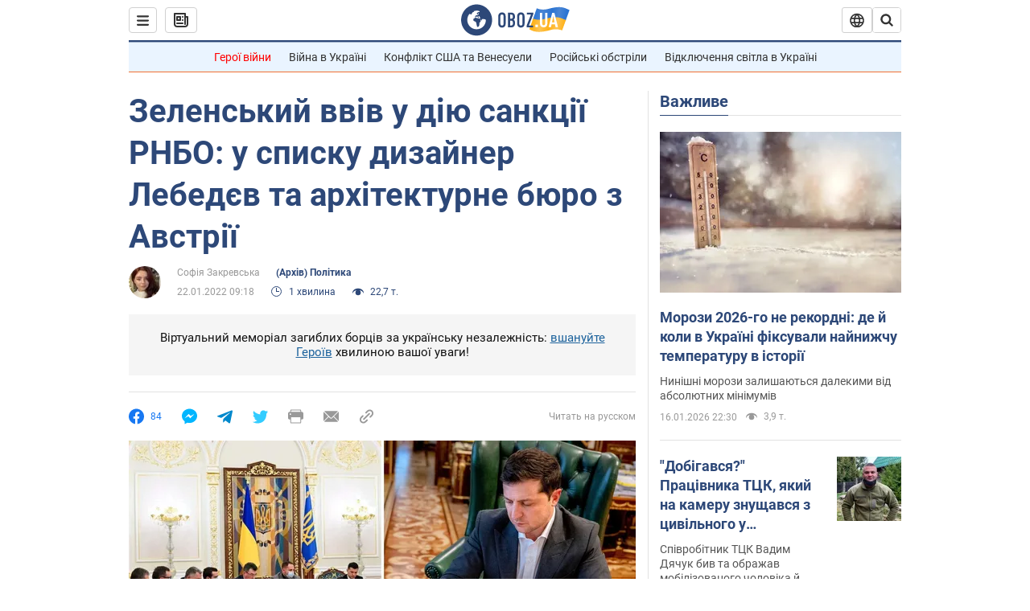

--- FILE ---
content_type: application/x-javascript; charset=utf-8
request_url: https://servicer.idealmedia.io/1418748/1?nocmp=1&sessionId=696ae471-171bb&sessionPage=1&sessionNumberWeek=1&sessionNumber=1&scale_metric_1=64.00&scale_metric_2=256.00&scale_metric_3=100.00&cbuster=1768612976991185578914&pvid=61d7e0be-7c9a-4652-94e0-0a921895a399&implVersion=11&lct=1763555100&mp4=1&ap=1&consentStrLen=0&wlid=3d463daf-fc8a-4c04-afda-9383c6a865e9&uniqId=12b1e&niet=4g&nisd=false&evt=%5B%7B%22event%22%3A1%2C%22methods%22%3A%5B1%2C2%5D%7D%2C%7B%22event%22%3A2%2C%22methods%22%3A%5B1%2C2%5D%7D%5D&pv=5&jsv=es6&dpr=1&hashCommit=cbd500eb&apt=2022-01-22T09%3A18%3A00&tfre=3635&w=0&h=1&tl=150&tlp=1&sz=0x1&szp=1&szl=1&cxurl=https%3A%2F%2Fnews.obozrevatel.com%2Fukr%2Fpolitics%2Fzelenskij-vviv-u-diyu-sanktsii-rnbo-u-spisku-arhitekturne-byuro-z-avstrii.htm&ref=&lu=https%3A%2F%2Fnews.obozrevatel.com%2Fukr%2Fpolitics%2Fzelenskij-vviv-u-diyu-sanktsii-rnbo-u-spisku-arhitekturne-byuro-z-avstrii.htm
body_size: 922
content:
var _mgq=_mgq||[];
_mgq.push(["IdealmediaLoadGoods1418748_12b1e",[
["tsn.ua","11961761","1","Після окупації саме цього міста рф хоче закінчити війну","Переможниця «Битви екстрасенсів», тарологиня Яна Пасинкова передбачила, що Росія планувала вийти до Одеси і після окупації півдня України закінчити війну.","0","","","","F3o8JOLkWXJArRD1IPN6XcJeJcXQlOn0q3cejUQsPK0wTJzDlndJxZG2sYQLxm7SJP9NESf5a0MfIieRFDqB_Kldt0JdlZKDYLbkLtP-Q-WtUOa-rBjgmQs0E33DAp9G",{"i":"https://s-img.idealmedia.io/n/11961761/45x45/96x0x386x386/aHR0cDovL2ltZ2hvc3RzLmNvbS90LzIwMjYtMDEvNTA5MTUzLzlhMjU5ODJiM2ExM2I0YjVhNjViYWFiOTg1ODY2NDBlLmpwZWc.webp?v=1768612977-FJHujCnYsIzkUUKau1Cyq3jCQDZOCkr0dUItaNjPafA","l":"https://clck.idealmedia.io/pnews/11961761/i/1298901/pp/1/1?h=F3o8JOLkWXJArRD1IPN6XcJeJcXQlOn0q3cejUQsPK0wTJzDlndJxZG2sYQLxm7SJP9NESf5a0MfIieRFDqB_Kldt0JdlZKDYLbkLtP-Q-WtUOa-rBjgmQs0E33DAp9G&utm_campaign=obozrevatel.com&utm_source=obozrevatel.com&utm_medium=referral&rid=0de91173-f343-11f0-a51a-d404e6f98490&tt=Direct&att=3&afrd=296&iv=11&ct=1&gdprApplies=0&muid=q0gVnZFyvwmh&st=-300&mp4=1&h2=RGCnD2pppFaSHdacZpvmnoTb7XFiyzmF87A5iRFByjv3Uq9CZQIGhHBl6Galy7GAk9TSCRwSv8cyrs8w0o3L6w**","adc":[],"sdl":0,"dl":"","category":"Интересное","dbbr":0,"bbrt":0,"type":"e","media-type":"static","clicktrackers":[],"cta":"Читати далі","cdt":"","tri":"0de92437-f343-11f0-a51a-d404e6f98490","crid":"11961761"}],],
{"awc":{},"dt":"desktop","ts":"","tt":"Direct","isBot":1,"h2":"RGCnD2pppFaSHdacZpvmnoTb7XFiyzmF87A5iRFByjv3Uq9CZQIGhHBl6Galy7GAk9TSCRwSv8cyrs8w0o3L6w**","ats":0,"rid":"0de91173-f343-11f0-a51a-d404e6f98490","pvid":"61d7e0be-7c9a-4652-94e0-0a921895a399","iv":11,"brid":32,"muidn":"q0gVnZFyvwmh","dnt":2,"cv":2,"afrd":296,"consent":true,"adv_src_id":39175}]);
_mgqp();
